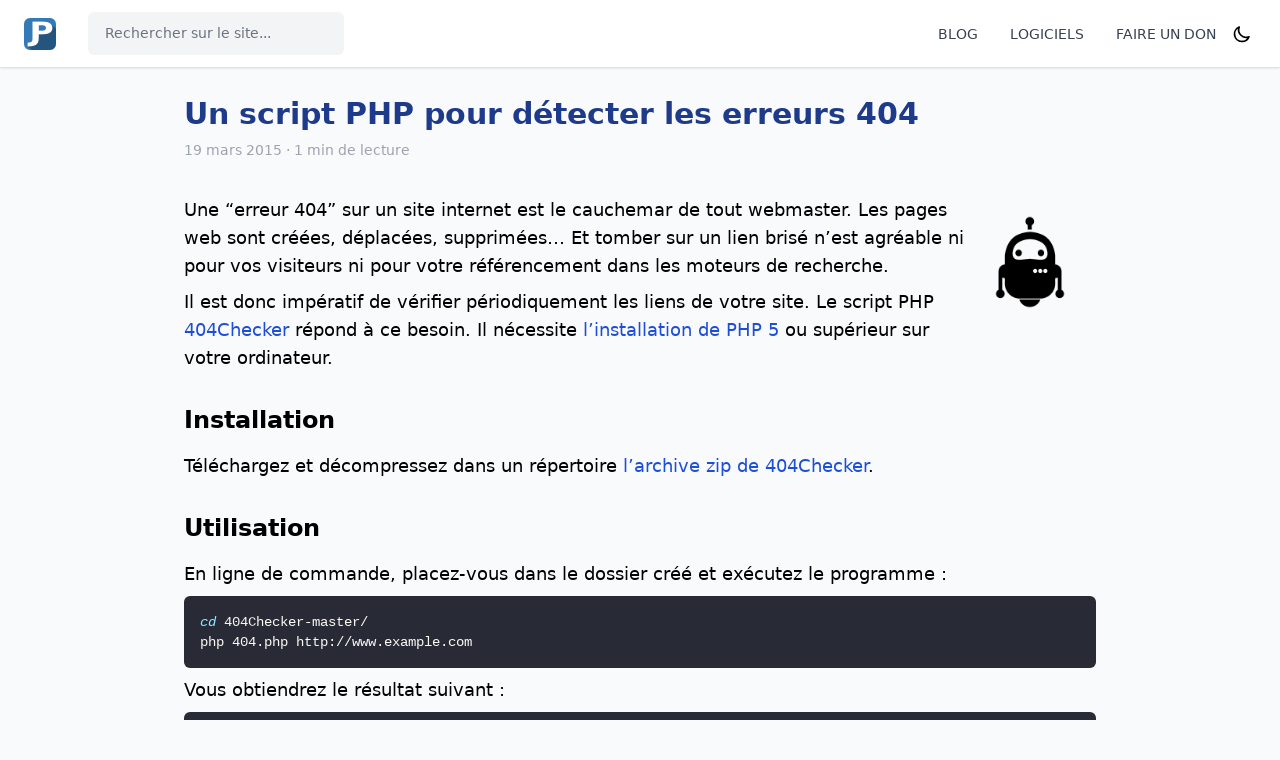

--- FILE ---
content_type: text/html
request_url: https://fr.jeffprod.com/blog/2015/un-script-php-pour-detecter-les-erreurs-404/
body_size: 7031
content:
<!DOCTYPE html><html lang="fr"><head><meta charset="UTF-8"><meta http-equiv="X-UA-Compatible" content="IE=edge"><title>JeffProd | Un script PHP pour détecter les erreurs 404</title><meta name="viewport" content="width=device-width,initial-scale=1"><link rel="shortcut icon" sizes="16x16 24x24 32x32" href="/favicon.ico"><meta name="description" content="  Une &ldquo;erreur 404&rdquo; sur un site internet est le cauchemar de tout webmaster. Les pages web sont créées, déplacées, supprimées&hellip; Et tomber sur un lien brisé n&rsquo;est agréable ni pour vos visiteurs ni pour votre référencement dans les moteurs de recherche."><meta name="keywords" content="php,erreur,erreurs,404,liens,brises,site,internet,web"><meta name="twitter:card" content="summary"><meta name="twitter:site" content="@JeffProd"><meta property="og:title" content="Un script PHP pour détecter les erreurs 404"><meta property="og:description" content="  Une &ldquo;erreur 404&rdquo; sur un site internet est le cauchemar de tout webmaster. Les pages web sont créées, déplacées, supprimées&hellip; Et tomber sur un lien brisé n&rsquo;est agréable ni pour vos visiteurs ni pour votre référencement dans les moteurs de recherche."><meta property="og:image" content="https://fr.jeffprod.com/img/bg-blog.jpg"><meta property="og:url" content="https://fr.jeffprod.com/blog/2015/un-script-php-pour-detecter-les-erreurs-404/"><meta property="og:site_name" content="JeffProd"><meta property="og:type" content="website"><link rel="stylesheet" type="text/css" href="/css/global.css"><script defer="defer" src="/js/blog.js"></script></head><body class="flex flex-col h-screen justify-between font-sans bg-gray-50 dark:bg-gray-900 dark:text-gray-200"><header class="fixed w-full bg-white dark:bg-gray-800 shadow z-50"><nav class="container mx-auto px-6 py-3"><div class="flex flex-col md:flex-row md:justify-between md:items-center"><div class="flex justify-between items-center"><div class="flex items-center"><a class="hover:shadow-none" href="/"><img src="/img/jeffprod.png" alt="JeffProd" class="w-8 h-8"></a><div class="relative inline-block hidden md:block mx-8"><input id="search" type="text" class="w-32 lg:w-64 px-4 py-3 leading-tight text-sm text-gray-700 dark:text-gray-300 bg-gray-100 dark:bg-gray-900 rounded-md placeholder-gray-500 dark:placeholder-gray-400 border border-transparent focus:outline-none focus:bg-white focus:shadow-outline focus:border-blue-400" placeholder="Rechercher sur le site..." aria-label="Rechercher sur le site..."><div id="searchresult" class="hidden block absolute pt-1 bg-white dark:bg-gray-800 w-full"><a class="hover:bg-gray-100 py-2 px-4 block whitespace-no-wrap" href="#">One</a> <a class="hover:bg-gray-100 py-2 px-4 block whitespace-no-wrap" href="#">Two</a> <a class="hover:bg-gray-100 py-2 px-4 block whitespace-no-wrap" href="#">Three is the magic number</a></div></div></div><div class="flex md:hidden"><button id="menuBurger" aria-label="Menu" type="button" class="text-gray-500 hover:text-gray-600 focus:outline-none focus:text-gray-600"><svg viewBox="0 0 24 24" class="h-6 w-6 fill-current"><path fill-rule="evenodd" d="M4 5h16a1 1 0 0 1 0 2H4a1 1 0 1 1 0-2zm0 6h16a1 1 0 0 1 0 2H4a1 1 0 0 1 0-2zm0 6h16a1 1 0 0 1 0 2H4a1 1 0 0 1 0-2z"></path></svg></button></div></div><div id="menuUrls" class="md:flex items-center hidden"><div class="flex flex-col mt-2 md:flex-row md:mt-0 md:mx-1"><a class="my-1 text-sm text-gray-700 dark:text-gray-200 leading-5 md:mx-4 md:my-0" href="/blog">BLOG</a> <a class="my-1 text-sm text-gray-700 dark:text-gray-200 leading-5 md:mx-4 md:my-0" href="/logiciels">LOGICIELS</a> <a class="my-1 text-sm text-gray-700 dark:text-gray-200 leading-5 md:mx-4 md:my-0" href="/donate">FAIRE UN DON</a><div class="flex flex-row content-center"><button aria-label="Dark mode" class="focus:outline-none" id="btndarkmode"><svg xmlns="http://www.w3.org/2000/svg" fill="none" viewBox="0 0 24 24" stroke="currentColor" class="h-5 w-5 hidden" id="togglelight"><path stroke-linecap="round" stroke-linejoin="round" stroke-width="2" d="M12 3v1m0 16v1m9-9h-1M4 12H3m15.364 6.364l-.707-.707M6.343 6.343l-.707-.707m12.728 0l-.707.707M6.343 17.657l-.707.707M16 12a4 4 0 11-8 0 4 4 0 018 0z"/></svg> <svg xmlns="http://www.w3.org/2000/svg" fill="none" viewBox="0 0 24 24" stroke="currentColor" class="h-5 w-5 hidden" id="toggledark"><path stroke-linecap="round" stroke-linejoin="round" stroke-width="2" d="M20.354 15.354A9 9 0 018.646 3.646 9.003 9.003 0 0012 21a9.003 9.003 0 008.354-5.646z"/></svg></button></div></div><div class="relative inline-block text-left md:hidden"><input id="searchMobile" type="text" class="w-full lg:w-64 px-4 py-3 leading-tight text-sm text-gray-700 dark:text-gray-300 bg-gray-100 dark:bg-gray-900 rounded-md placeholder-gray-500 dark:placeholder-gray-400 border border-transparent focus:outline-none focus:bg-white focus:shadow-outline focus:border-blue-400" placeholder="Rechercher sur le site..." aria-label="Rechercher sur le site..."><div id="searchresultMobile" class="hidden block absolute pt-1 bg-white dark:bg-gray-800 w-full"><a class="hover:bg-gray-100 py-2 px-4 block whitespace-no-wrap" href="#">One</a> <a class="hover:bg-gray-100 py-2 px-4 block whitespace-no-wrap" href="#">Two</a> <a class="hover:bg-gray-100 py-2 px-4 block whitespace-no-wrap" href="#">Three is the magic number</a></div></div></div></div></nav></header><div class="container max-w-5xl mx-auto pt-14"><div class="mx-0 sm:mx-6"><div class="w-full p-8 leading-normal"><h1 class="text-3xl font-bold">Un script PHP pour détecter les erreurs 404</h1><p class="text-sm font-normal text-gray-400 pb-7 -mt-2">19 mars 2015 &middot;&nbsp;1 min de lecture</p><div class="text-lg"><img class="py-2" src="/img/robot.png#floatright" alt="robot" width="100" height="100"><p>Une &ldquo;erreur 404&rdquo; sur un site internet est le cauchemar de tout webmaster. Les pages web sont créées, déplacées, supprimées&hellip; Et tomber sur un lien brisé n&rsquo;est agréable ni pour vos visiteurs ni pour votre référencement dans les moteurs de recherche.</p><p>Il est donc impératif de vérifier périodiquement les liens de votre site. Le script PHP <a href="https://github.com/Tazeg/404Checker">404Checker</a> répond à ce besoin. Il nécessite <a href="https://secure.php.net/manual/fr/install.php">l&rsquo;installation de PHP 5</a> ou supérieur sur votre ordinateur.</p><h3 id="installation">Installation</h3><p>Téléchargez et décompressez dans un répertoire <a href="https://github.com/Tazeg/404Checker/archive/master.zip">l&rsquo;archive zip de 404Checker</a>.</p><h3 id="utilisation">Utilisation</h3><p>En ligne de commande, placez-vous dans le dossier créé et exécutez le programme :</p><div class="highlight"><pre tabindex="0" style="color:#f8f8f2;background-color:#282a36;-moz-tab-size:4;-o-tab-size:4;tab-size:4"><code class="language-bash" data-lang="bash"><span style="display:flex"><span><span style="color:#8be9fd;font-style:italic">cd</span> 404Checker-master/
</span></span><span style="display:flex"><span>php 404.php http://www.example.com
</span></span></code></pre></div><p>Vous obtiendrez le résultat suivant :</p><div class="highlight"><pre tabindex="0" style="color:#f8f8f2;background-color:#282a36;-moz-tab-size:4;-o-tab-size:4;tab-size:4"><code class="language-bash" data-lang="bash"><span style="display:flex"><span><span style="color:#8be9fd;font-style:italic">time</span> : 1s - file : 2/2 <span style="color:#ff79c6">(</span>100%<span style="color:#ff79c6">)</span> - HTTP codes : <span style="color:#bd93f9">200</span> <span style="color:#ff79c6">(</span>1<span style="color:#ff79c6">)</span> <span style="color:#bd93f9">302</span> <span style="color:#ff79c6">(</span>1<span style="color:#ff79c6">)</span> 
</span></span></code></pre></div><p>Cela signifie que 2 fichiers ont été testés en une seconde, l&rsquo;un avec le code HTTP &ldquo;200 OK&rdquo;, l&rsquo;autre avec le code &ldquo;302 FOUND&rdquo;.<br>Si un lien brisé est trouvé (code HTTP 404), il est affiché ainsi que les pages qui le référencent.<br>Dans le fichier <code>404.php</code>, vous pouvez adapter les paramètres dans la section <code>config</code>.</p></div><div class="py-8 flex flex-wrap flex-row"><a href="/blog/tags/php" class="bg-gray-200 dark:bg-gray-700 dark:text-blue-400 text-sm px-2 py-1 mr-1 mt-1 rounded">#php</a> <a href="/blog/tags/erreur" class="bg-gray-200 dark:bg-gray-700 dark:text-blue-400 text-sm px-2 py-1 mr-1 mt-1 rounded">#erreur</a> <a href="/blog/tags/erreurs" class="bg-gray-200 dark:bg-gray-700 dark:text-blue-400 text-sm px-2 py-1 mr-1 mt-1 rounded">#erreurs</a> <a href="/blog/tags/404" class="bg-gray-200 dark:bg-gray-700 dark:text-blue-400 text-sm px-2 py-1 mr-1 mt-1 rounded">#404</a> <a href="/blog/tags/liens" class="bg-gray-200 dark:bg-gray-700 dark:text-blue-400 text-sm px-2 py-1 mr-1 mt-1 rounded">#liens</a> <a href="/blog/tags/brises" class="bg-gray-200 dark:bg-gray-700 dark:text-blue-400 text-sm px-2 py-1 mr-1 mt-1 rounded">#brises</a> <a href="/blog/tags/site" class="bg-gray-200 dark:bg-gray-700 dark:text-blue-400 text-sm px-2 py-1 mr-1 mt-1 rounded">#site</a> <a href="/blog/tags/internet" class="bg-gray-200 dark:bg-gray-700 dark:text-blue-400 text-sm px-2 py-1 mr-1 mt-1 rounded">#internet</a> <a href="/blog/tags/web" class="bg-gray-200 dark:bg-gray-700 dark:text-blue-400 text-sm px-2 py-1 mr-1 mt-1 rounded">#web</a></div><div class="pb-8 flex flex-wrap flex-row items-center dark:text-gray-300">PARTAGER <a class="ml-3" href="https://twitter.com/share?url=https%3a%2f%2ffr.jeffprod.com%2fblog%2f2015%2fun-script-php-pour-detecter-les-erreurs-404%2f&text=Un%20script%20PHP%20pour%20d%c3%a9tecter%20les%20erreurs%20404%20via%20@JeffProd"><svg class="fill-current text-gray-500 dark:text-gray-400 h-5 w-5" viewBox="0 0 1200 1227" xmlns="http://www.w3.org/2000/svg"><path d="M714.163 519.284L1160.89 0H1055.03L667.137 450.887L357.328 0H0L468.492 681.821L0 1226.37H105.866L515.491 750.218L842.672 1226.37H1200L714.137 519.284H714.163ZM569.165 687.828L521.697 619.934L144.011 79.6944H306.615L611.412 515.685L658.88 583.579L1055.08 1150.3H892.476L569.165 687.854V687.828Z"/></svg> </a><a class="ml-3" href="https://www.facebook.com/sharer/sharer.php?u=https%3a%2f%2ffr.jeffprod.com%2fblog%2f2015%2fun-script-php-pour-detecter-les-erreurs-404%2f"><svg class="fill-current text-gray-500 dark:text-gray-400 h-5 w-5" xmlns="http://www.w3.org/2000/svg" viewBox="0 0 448 512"><path d="M448 56.7v398.5c0 13.7-11.1 24.7-24.7 24.7H309.1V306.5h58.2l8.7-67.6h-67v-43.2c0-19.6 5.4-32.9 33.5-32.9h35.8v-60.5c-6.2-.8-27.4-2.7-52.2-2.7-51.6 0-87 31.5-87 89.4v49.9h-58.4v67.6h58.4V480H24.7C11.1 480 0 468.9 0 455.3V56.7C0 43.1 11.1 32 24.7 32h398.5c13.7 0 24.8 11.1 24.8 24.7z"></path></svg> </a><a class="ml-3" href="https://www.linkedin.com/shareArticle?mini=true&url=https%3a%2f%2ffr.jeffprod.com%2fblog%2f2015%2fun-script-php-pour-detecter-les-erreurs-404%2f"><svg class="fill-current text-gray-500 dark:text-gray-400 h-5 w-5" xmlns="http://www.w3.org/2000/svg" viewBox="0 0 448 512"><path d="M416 32H31.9C14.3 32 0 46.5 0 64.3v383.4C0 465.5 14.3 480 31.9 480H416c17.6 0 32-14.5 32-32.3V64.3c0-17.8-14.4-32.3-32-32.3zM135.4 416H69V202.2h66.5V416zm-33.2-243c-21.3 0-38.5-17.3-38.5-38.5S80.9 96 102.2 96c21.2 0 38.5 17.3 38.5 38.5 0 21.3-17.2 38.5-38.5 38.5zm282.1 243h-66.4V312c0-24.8-.5-56.7-34.5-56.7-34.6 0-39.9 27-39.9 54.9V416h-66.4V202.2h63.7v29.2h.9c8.9-16.8 30.6-34.5 62.9-34.5 67.2 0 79.7 44.3 79.7 101.9V416z"></path></svg> </a><a class="ml-3" href="https://www.reddit.com/submit?url=https%3a%2f%2ffr.jeffprod.com%2fblog%2f2015%2fun-script-php-pour-detecter-les-erreurs-404%2f&title=Un%20script%20PHP%20pour%20d%c3%a9tecter%20les%20erreurs%20404"><svg class="fill-current text-gray-500 dark:text-gray-400 h-5 w-5" xmlns="http://www.w3.org/2000/svg" viewBox="0 0 512 512"><path d="M201.5 305.5c-13.8 0-24.9-11.1-24.9-24.6 0-13.8 11.1-24.9 24.9-24.9 13.6 0 24.6 11.1 24.6 24.9 0 13.6-11.1 24.6-24.6 24.6zM504 256c0 137-111 248-248 248S8 393 8 256 119 8 256 8s248 111 248 248zm-132.3-41.2c-9.4 0-17.7 3.9-23.8 10-22.4-15.5-52.6-25.5-86.1-26.6l17.4-78.3 55.4 12.5c0 13.6 11.1 24.6 24.6 24.6 13.8 0 24.9-11.3 24.9-24.9s-11.1-24.9-24.9-24.9c-9.7 0-18 5.8-22.1 13.8l-61.2-13.6c-3-.8-6.1 1.4-6.9 4.4l-19.1 86.4c-33.2 1.4-63.1 11.3-85.5 26.8-6.1-6.4-14.7-10.2-24.1-10.2-34.9 0-46.3 46.9-14.4 62.8-1.1 5-1.7 10.2-1.7 15.5 0 52.6 59.2 95.2 132 95.2 73.1 0 132.3-42.6 132.3-95.2 0-5.3-.6-10.8-1.9-15.8 31.3-16 19.8-62.5-14.9-62.5zM302.8 331c-18.2 18.2-76.1 17.9-93.6 0-2.2-2.2-6.1-2.2-8.3 0-2.5 2.5-2.5 6.4 0 8.6 22.8 22.8 87.3 22.8 110.2 0 2.5-2.2 2.5-6.1 0-8.6-2.2-2.2-6.1-2.2-8.3 0zm7.7-75c-13.6 0-24.6 11.1-24.6 24.9 0 13.6 11.1 24.6 24.6 24.6 13.8 0 24.9-11.1 24.9-24.6 0-13.8-11-24.9-24.9-24.9z"></path></svg> </a><a class="ml-3" href="mailto:?body=https%3a%2f%2ffr.jeffprod.com%2fblog%2f2015%2fun-script-php-pour-detecter-les-erreurs-404%2f%0A%0A--%20%0Avia%20https://fr.jeffprod.com&amp;subject=Un%20script%20PHP%20pour%20d%c3%a9tecter%20les%20erreurs%20404"><svg class="fill-current text-gray-500 dark:text-gray-400 h-5 w-5" xmlns="http://www.w3.org/2000/svg" viewBox="0 0 512 512"><path d="M502.3 190.8c3.9-3.1 9.7-.2 9.7 4.7V400c0 26.5-21.5 48-48 48H48c-26.5 0-48-21.5-48-48V195.6c0-5 5.7-7.8 9.7-4.7 22.4 17.4 52.1 39.5 154.1 113.6 21.1 15.4 56.7 47.8 92.2 47.6 35.7.3 72-32.8 92.3-47.6 102-74.1 131.6-96.3 154-113.7zM256 320c23.2.4 56.6-29.2 73.4-41.4 132.7-96.3 142.8-104.7 173.4-128.7 5.8-4.5 9.2-11.5 9.2-18.9v-19c0-26.5-21.5-48-48-48H48C21.5 64 0 85.5 0 112v19c0 7.4 3.4 14.3 9.2 18.9 30.6 23.9 40.7 32.4 173.4 128.7 16.8 12.2 50.2 41.8 73.4 41.4z"></path></svg></a></div><hr class="dark:border-gray-500"><h4 class="pb-2 dark:text-gray-300">A LIRE EGALEMENT</h4><ul><li><a href="/blog/2015/algorithmie-generateur-de-mots-meles/">Algorithmie : générateur de mots-mêlés</a></li><li><a href="/blog/2014/installez-le-nouveau-captcha-de-google-sur-votre-site-en-php/">Installez le nouveau Captcha de Google sur votre site en PHP</a></li><li><a href="/blog/2014/raccourcir-et-personnaliser-des-url/">Raccourcir et personnaliser des URL</a></li><li><a href="/blog/2014/jpcalendar-un-calendrier-en-php/">JPCalendar : un calendrier en PHP</a></li><li><a href="/blog/2014/jpform-classe-php-pour-les-formulaires-html/">JPForm : classe PHP pour les formulaires HTML</a></li></ul></div></div></div><footer class="bg-blue-50 dark:bg-gray-800"><div class="container p-4 mx-auto flex items-center sm:flex-row flex-col"><p class="text-sm">© 2025 JeffProd <span class="text-gray-300 dark:text-gray-500">| </span><a href="/regles-de-confidentialite/">Confidentialité</a> <span class="text-gray-300 dark:text-gray-500">| </span><a href="mailto:app@jeffprod.com">Contact</a></p><div class="inline-flex sm:ml-auto sm:mt-0 mt-4 justify-center sm:justify-start"><div><a aria-label="Twitter" class="mr-2 hover:shadow-none" href="https://twitter.com/intent/follow?screen_name=jeffprod"><svg class="fill-current text-black dark:text-white inline-block h-6 w-6" viewBox="0 0 1200 1227" xmlns="http://www.w3.org/2000/svg"><path d="M714.163 519.284L1160.89 0H1055.03L667.137 450.887L357.328 0H0L468.492 681.821L0 1226.37H105.866L515.491 750.218L842.672 1226.37H1200L714.137 519.284H714.163ZM569.165 687.828L521.697 619.934L144.011 79.6944H306.615L611.412 515.685L658.88 583.579L1055.08 1150.3H892.476L569.165 687.854V687.828Z"/></svg> </a><a aria-label="Stackoverflow" class="mr-2 hover:shadow-none" href="https://stackoverflow.com/users/3207990/tazeg"><svg class="fill-current text-yellow-500 inline-block h-6 w-6" xmlns="http://www.w3.org/2000/svg" viewBox="0 0 384 512"><path d="M293.7 300l-181.2-84.5 16.7-36.5 181.3 84.7-16.8 36.3zm48-76L188.2 95.7l-25.5 30.8 153.5 128.3 25.5-30.8zm39.6-31.7L262 32l-32 24 119.3 160.3 32-24zM290.7 311L95 269.7 86.8 309l195.7 41 8.2-39zm31.6 129H42.7V320h-40v160h359.5V320h-40v120zm-39.8-80h-200v39.7h200V360z"></path></svg> </a><a aria-label="GitHub" class="mr-2 hover:shadow-none" href="https://github.com/Tazeg"><svg class="fill-current text-gray-800 dark:text-gray-400 inline-block h-6 w-6" xmlns="http://www.w3.org/2000/svg" viewBox="0 0 496 512"><path d="M165.9 397.4c0 2-2.3 3.6-5.2 3.6-3.3.3-5.6-1.3-5.6-3.6 0-2 2.3-3.6 5.2-3.6 3-.3 5.6 1.3 5.6 3.6zm-31.1-4.5c-.7 2 1.3 4.3 4.3 4.9 2.6 1 5.6 0 6.2-2s-1.3-4.3-4.3-5.2c-2.6-.7-5.5.3-6.2 2.3zm44.2-1.7c-2.9.7-4.9 2.6-4.6 4.9.3 2 2.9 3.3 5.9 2.6 2.9-.7 4.9-2.6 4.6-4.6-.3-1.9-3-3.2-5.9-2.9zM244.8 8C106.1 8 0 113.3 0 252c0 110.9 69.8 205.8 169.5 239.2 12.8 2.3 17.3-5.6 17.3-12.1 0-6.2-.3-40.4-.3-61.4 0 0-70 15-84.7-29.8 0 0-11.4-29.1-27.8-36.6 0 0-22.9-15.7 1.6-15.4 0 0 24.9 2 38.6 25.8 21.9 38.6 58.6 27.5 72.9 20.9 2.3-16 8.8-27.1 16-33.7-55.9-6.2-112.3-14.3-112.3-110.5 0-27.5 7.6-41.3 23.6-58.9-2.6-6.5-11.1-33.3 2.6-67.9 20.9-6.5 69 27 69 27 20-5.6 41.5-8.5 62.8-8.5s42.8 2.9 62.8 8.5c0 0 48.1-33.6 69-27 13.7 34.7 5.2 61.4 2.6 67.9 16 17.7 25.8 31.5 25.8 58.9 0 96.5-58.9 104.2-114.8 110.5 9.2 7.9 17 22.9 17 46.4 0 33.7-.3 75.4-.3 83.6 0 6.5 4.6 14.4 17.3 12.1C428.2 457.8 496 362.9 496 252 496 113.3 383.5 8 244.8 8zM97.2 352.9c-1.3 1-1 3.3.7 5.2 1.6 1.6 3.9 2.3 5.2 1 1.3-1 1-3.3-.7-5.2-1.6-1.6-3.9-2.3-5.2-1zm-10.8-8.1c-.7 1.3.3 2.9 2.3 3.9 1.6 1 3.6.7 4.3-.7.7-1.3-.3-2.9-2.3-3.9-2-.6-3.6-.3-4.3.7zm32.4 35.6c-1.6 1.3-1 4.3 1.3 6.2 2.3 2.3 5.2 2.6 6.5 1 1.3-1.3.7-4.3-1.3-6.2-2.2-2.3-5.2-2.6-6.5-1zm-11.4-14.7c-1.6 1-1.6 3.6 0 5.9 1.6 2.3 4.3 3.3 5.6 2.3 1.6-1.3 1.6-3.9 0-6.2-1.4-2.3-4-3.3-5.6-2z"></path></svg> </a><a aria-label="Youtube" class="mr-2 hover:shadow-none" href="https://www.youtube.com/channel/UCAOizN1F23kLohMWo0f27-Q"><svg class="fill-current text-red-500 inline-block h-6 w-6" xmlns="http://www.w3.org/2000/svg" viewBox="0 0 576 512"><path d="M549.655 124.083c-6.281-23.65-24.787-42.276-48.284-48.597C458.781 64 288 64 288 64S117.22 64 74.629 75.486c-23.497 6.322-42.003 24.947-48.284 48.597-11.412 42.867-11.412 132.305-11.412 132.305s0 89.438 11.412 132.305c6.281 23.65 24.787 41.5 48.284 47.821C117.22 448 288 448 288 448s170.78 0 213.371-11.486c23.497-6.321 42.003-24.171 48.284-47.821 11.412-42.867 11.412-132.305 11.412-132.305s0-89.438-11.412-132.305zm-317.51 213.508V175.185l142.739 81.205-142.739 81.201z"></path></svg> </a><a aria-label="TikTok" class="mr-2 hover:shadow-none" href="https://www.tiktok.com/@lolagre.com"><svg class="fill-current inline-block h-6 w-6" viewBox="-58.35000000000002 -186.70564362582354 2548.289756960746 2538.849821747569" xmlns="http://www.w3.org/2000/svg"><g fill="#25f4ee"><path d="M779.38 890.55v-88.12a650.81 650.81 0 0 0-92.45-7.94c-299.8-.64-565.22 193.64-655.25 479.6S47.92 1871.34 294 2042.56a684.7 684.7 0 0 1 485.36-1152z"/><path d="M796 1888.72c167.62-.23 305.4-132.28 312.74-299.74V94.62h273A512.17 512.17 0 0 1 1373.8 0h-373.41v1492.92c-6.21 168.31-144.32 301.63-312.74 301.9a317.76 317.76 0 0 1-144.45-36.11A313.48 313.48 0 0 0 796 1888.72zM1891.66 601.64v-83.06a509.85 509.85 0 0 1-282.4-85.22 517.79 517.79 0 0 0 282.4 168.28z"/></g><path d="M1609.26 433.36a514.19 514.19 0 0 1-127.84-339.47h-99.68a517.16 517.16 0 0 0 227.52 339.47zM686.93 1167.9a313.46 313.46 0 0 0-144.46 590.81A312.75 312.75 0 0 1 796 1262.51a329.69 329.69 0 0 1 92.44 14.49V897.05a654.77 654.77 0 0 0-92.44-7.22h-16.62v288.9a321.13 321.13 0 0 0-92.45-10.83z" fill="#fe2c55"/><path d="M1891.66 601.64v288.91a886.23 886.23 0 0 1-517.86-168.29v759.1c-.8 378.78-308.09 685.43-686.87 685.43A679.65 679.65 0 0 1 294 2042.56 685.43 685.43 0 0 0 1481.42 1576V819.05A887.71 887.71 0 0 0 2000 985.17v-372a529.59 529.59 0 0 1-108.34-11.53z" fill="#fe2c55"/><path d="M1373.8 1481.36v-759.1a886.11 886.11 0 0 0 518.58 166.12v-288.9a517.87 517.87 0 0 1-283.12-166.12 517.16 517.16 0 0 1-227.52-339.47h-273V1589a313.46 313.46 0 0 1-567 171.17 313.46 313.46 0 0 1 144.46-590.83 321.35 321.35 0 0 1 92.45 14.45V894.88A684.71 684.71 0 0 0 293.29 2050.5a679.65 679.65 0 0 0 393.64 116.29c378.78 0 686.07-306.65 686.87-685.43z"/></svg> </a><a aria-label="RSS" class="hover:shadow-none" href="/blog/index.xml"><svg class="fill-current text-yellow-500 inline-block h-6 w-6" xmlns="http://www.w3.org/2000/svg" viewBox="0 0 448 512"><path d="M128.081 415.959c0 35.369-28.672 64.041-64.041 64.041S0 451.328 0 415.959s28.672-64.041 64.041-64.041 64.04 28.673 64.04 64.041zm175.66 47.25c-8.354-154.6-132.185-278.587-286.95-286.95C7.656 175.765 0 183.105 0 192.253v48.069c0 8.415 6.49 15.472 14.887 16.018 111.832 7.284 201.473 96.702 208.772 208.772.547 8.397 7.604 14.887 16.018 14.887h48.069c9.149.001 16.489-7.655 15.995-16.79zm144.249.288C439.596 229.677 251.465 40.445 16.503 32.01 7.473 31.686 0 38.981 0 48.016v48.068c0 8.625 6.835 15.645 15.453 15.999 191.179 7.839 344.627 161.316 352.465 352.465.353 8.618 7.373 15.453 15.999 15.453h48.068c9.034-.001 16.329-7.474 16.005-16.504z"></path></svg></a></div></div></div></footer></body></html>

--- FILE ---
content_type: application/javascript
request_url: https://fr.jeffprod.com/js/blog.js
body_size: 18748
content:
"use strict";(()=>{var Ct=Object.defineProperty,kn=Object.defineProperties;var $n=Object.getOwnPropertyDescriptors;var At=Object.getOwnPropertySymbols;var Ln=Object.prototype.hasOwnProperty,Nn=Object.prototype.propertyIsEnumerable;var J=(e,t)=>(t=Symbol[e])?t:Symbol.for("Symbol."+e),Dn=e=>{throw TypeError(e)};var vt=(e,t,n)=>t in e?Ct(e,t,{enumerable:!0,configurable:!0,writable:!0,value:n}):e[t]=n,U=(e,t)=>{for(var n in t||(t={}))Ln.call(t,n)&&vt(e,n,t[n]);if(At)for(var n of At(t))Nn.call(t,n)&&vt(e,n,t[n]);return e},kt=(e,t)=>kn(e,$n(t));var Pn=(e,t)=>{for(var n in t)Ct(e,n,{get:t[n],enumerable:!0})};var R=(e,t,n)=>new Promise((r,o)=>{var i=u=>{try{a(n.next(u))}catch(l){o(l)}},s=u=>{try{a(n.throw(u))}catch(l){o(l)}},a=u=>u.done?r(u.value):Promise.resolve(u.value).then(i,s);a((n=n.apply(e,t)).next())}),I=function(e,t){this[0]=e,this[1]=t},Ie=(e,t,n)=>{var r=(s,a,u,l)=>{try{var f=n[s](a),d=(a=f.value)instanceof I,g=f.done;Promise.resolve(d?a[0]:a).then(y=>d?r(s==="return"?s:"next",a[1]?{done:y.done,value:y.value}:y,u,l):u({value:y,done:g})).catch(y=>r("throw",y,u,l))}catch(y){l(y)}},o=s=>i[s]=a=>new Promise((u,l)=>r(s,a,u,l)),i={};return n=n.apply(e,t),i[J("asyncIterator")]=()=>i,o("next"),o("throw"),o("return"),i},qe=e=>{var t=e[J("asyncIterator")],n=!1,r,o={};return t==null?(t=e[J("iterator")](),r=i=>o[i]=s=>t[i](s)):(t=t.call(e),r=i=>o[i]=s=>{if(n){if(n=!1,i==="throw")throw s;return s}return n=!0,{done:!1,value:new I(new Promise(a=>{var u=t[i](s);u instanceof Object||Dn("Object expected"),a(u)}),1)}}),o[J("iterator")]=()=>o,r("next"),"throw"in t?r("throw"):o.throw=i=>{throw i},"return"in t&&r("return"),o},$t=(e,t,n)=>(t=e[J("asyncIterator")])?t.call(e):(e=e[J("iterator")](),t={},n=(r,o)=>(o=e[r])&&(t[r]=i=>new Promise((s,a,u)=>(i=o.call(e,i),u=i.done,Promise.resolve(i.value).then(l=>s({value:l,done:u}),a)))),n("next"),n("return"),t);function A(){}function Ve(e){return e()}function Lt(){return Object.create(null)}function q(e){e.forEach(Ve)}function xe(e){return typeof e=="function"}function D(e,t){return e!=e?t==t:e!==t||e&&typeof e=="object"||typeof e=="function"}function Pt(e){return Object.keys(e).length===0}var Bt=typeof window!="undefined"?window:typeof globalThis!="undefined"?globalThis:global,ze=class e{constructor(t){this.options=t,this._listeners="WeakMap"in Bt?new WeakMap:void 0}observe(t,n){return this._listeners.set(t,n),this._getObserver().observe(t,this.options),()=>{this._listeners.delete(t),this._observer.unobserve(t)}}_getObserver(){var t;return(t=this._observer)!==null&&t!==void 0?t:this._observer=new ResizeObserver(n=>{var r;for(let o of n)e.entries.set(o.target,o),(r=this._listeners.get(o.target))===null||r===void 0||r(o)})}};ze.entries="WeakMap"in Bt?new WeakMap:void 0;var Mt=!1;function Bn(){Mt=!0}function Mn(){Mt=!1}function jn(e,t){e.appendChild(t)}function jt(e,t,n){let r=Un(e);if(!r.getElementById(t)){let o=Ke("style");o.id=t,o.textContent=n,In(r,o)}}function Un(e){if(!e)return document;let t=e.getRootNode?e.getRootNode():e.ownerDocument;return t&&t.host?t:e.ownerDocument}function In(e,t){return jn(e.head||e,t),t.sheet}function ie(e,t,n){e.insertBefore(t,n||null)}function G(e){e.parentNode&&e.parentNode.removeChild(e)}function Ke(e){return document.createElement(e)}function qn(e){return document.createTextNode(e)}function Ge(){return qn(" ")}function Xe(e,t,n,r){return e.addEventListener(t,n,r),()=>e.removeEventListener(t,n,r)}function ce(e,t,n){n==null?e.removeAttribute(t):e.getAttribute(t)!==n&&e.setAttribute(t,n)}function Hn(e){return Array.from(e.childNodes)}var se;function oe(e){se=e}function zn(){if(!se)throw new Error("Function called outside component initialization");return se}function H(e){zn().$$.on_mount.push(e)}var V=[];var Nt=[],K=[],Dt=[],Jn=Promise.resolve(),Je=!1;function Wn(){Je||(Je=!0,Jn.then(Ut))}function We(e){K.push(e)}var He=new Set,W=0;function Ut(){if(W!==0)return;let e=se;do{try{for(;W<V.length;){let t=V[W];W++,oe(t),Vn(t.$$)}}catch(t){throw V.length=0,W=0,t}for(oe(null),V.length=0,W=0;Nt.length;)Nt.pop()();for(let t=0;t<K.length;t+=1){let n=K[t];He.has(n)||(He.add(n),n())}K.length=0}while(V.length);for(;Dt.length;)Dt.pop()();Je=!1,He.clear(),oe(e)}function Vn(e){if(e.fragment!==null){e.update(),q(e.before_update);let t=e.dirty;e.dirty=[-1],e.fragment&&e.fragment.p(e.ctx,t),e.after_update.forEach(We)}}function Kn(e){let t=[],n=[];K.forEach(r=>e.indexOf(r)===-1?t.push(r):n.push(r)),n.forEach(r=>r()),K=t}var Ee=new Set,Gn;function ae(e,t){e&&e.i&&(Ee.delete(e),e.i(t))}function Se(e,t,n,r){if(e&&e.o){if(Ee.has(e))return;Ee.add(e),Gn.c.push(()=>{Ee.delete(e),r&&(n&&e.d(1),r())}),e.o(t)}else r&&r()}var Xn=["allowfullscreen","allowpaymentrequest","async","autofocus","autoplay","checked","controls","default","defer","disabled","formnovalidate","hidden","inert","ismap","loop","multiple","muted","nomodule","novalidate","open","playsinline","readonly","required","reversed","selected"],Fo=new Set([...Xn]);function Fe(e){e&&e.c()}function le(e,t,n,r){let{fragment:o,after_update:i}=e.$$;o&&o.m(t,n),r||We(()=>{let s=e.$$.on_mount.map(Ve).filter(xe);e.$$.on_destroy?e.$$.on_destroy.push(...s):q(s),e.$$.on_mount=[]}),i.forEach(We)}function X(e,t){let n=e.$$;n.fragment!==null&&(Kn(n.after_update),q(n.on_destroy),n.fragment&&n.fragment.d(t),n.on_destroy=n.fragment=null,n.ctx=[])}function Qn(e,t){e.$$.dirty[0]===-1&&(V.push(e),Wn(),e.$$.dirty.fill(0)),e.$$.dirty[t/31|0]|=1<<t%31}function P(e,t,n,r,o,i,s,a=[-1]){let u=se;oe(e);let l=e.$$={fragment:null,ctx:[],props:i,update:A,not_equal:o,bound:Lt(),on_mount:[],on_destroy:[],on_disconnect:[],before_update:[],after_update:[],context:new Map(t.context||(u?u.$$.context:[])),callbacks:Lt(),dirty:a,skip_bound:!1,root:t.target||u.$$.root};s&&s(l.root);let f=!1;if(l.ctx=n?n(e,t.props||{},(d,g,...y)=>{let m=y.length?y[0]:g;return l.ctx&&o(l.ctx[d],l.ctx[d]=m)&&(!l.skip_bound&&l.bound[d]&&l.bound[d](m),f&&Qn(e,d)),g}):[],l.update(),f=!0,q(l.before_update),l.fragment=r?r(l.ctx):!1,t.target){if(t.hydrate){Bn();let d=Hn(t.target);l.fragment&&l.fragment.l(d),d.forEach(G)}else l.fragment&&l.fragment.c();t.intro&&ae(e.$$.fragment),le(e,t.target,t.anchor,t.customElement),Mn(),Ut()}oe(u)}var Yn;typeof HTMLElement=="function"&&(Yn=class extends HTMLElement{constructor(){super(),this.attachShadow({mode:"open"})}connectedCallback(){let{on_mount:e}=this.$$;this.$$.on_disconnect=e.map(Ve).filter(xe);for(let t in this.$$.slotted)this.appendChild(this.$$.slotted[t])}attributeChangedCallback(e,t,n){this[e]=n}disconnectedCallback(){q(this.$$.on_disconnect)}$destroy(){X(this,1),this.$destroy=A}$on(e,t){if(!xe(t))return A;let n=this.$$.callbacks[e]||(this.$$.callbacks[e]=[]);return n.push(t),()=>{let r=n.indexOf(t);r!==-1&&n.splice(r,1)}}$set(e){this.$$set&&!Pt(e)&&(this.$$.skip_bound=!0,this.$$set(e),this.$$.skip_bound=!1)}});var k=class{$destroy(){X(this,1),this.$destroy=A}$on(t,n){if(!xe(n))return A;let r=this.$$.callbacks[t]||(this.$$.callbacks[t]=[]);return r.push(n),()=>{let o=r.indexOf(n);o!==-1&&r.splice(o,1)}}$set(t){this.$$set&&!Pt(t)&&(this.$$.skip_bound=!0,this.$$set(t),this.$$.skip_bound=!1)}};function Zn(e){jt(e,"svelte-1rcjx4z","#btnTop.svelte-1rcjx4z{display:none;position:fixed;bottom:20px;right:20px;z-index:99;border:none;outline:none;cursor:pointer;padding:5px;border-radius:10px;font-size:15px}")}function er(e){let t,n,r;return{c(){t=Ke("button"),t.innerHTML='<svg xmlns="http://www.w3.org/2000/svg" viewBox="0 0 448 512" style="width: 32px; height: 32px;"><path fill="#60a5fa" d="M240.971 130.524l194.343 194.343c9.373 9.373 9.373 24.569 0 33.941l-22.667 22.667c-9.357 9.357-24.522 9.375-33.901.04L224 227.495 69.255 381.516c-9.379 9.335-24.544 9.317-33.901-.04l-22.667-22.667c-9.373-9.373-9.373-24.569 0-33.941L207.03 130.525c9.372-9.373 24.568-9.373 33.941-.001z"></path></svg>',ce(t,"title","Go to top"),ce(t,"id","btnTop"),ce(t,"aria-label","Go up"),ce(t,"class","bg-gray-200 hover:bg-gray-300 dark:bg-gray-700 dark:hover:bg-gray-600 svelte-1rcjx4z")},m(o,i){ie(o,t,i),n||(r=[Xe(window,"scroll",nr),Xe(t,"click",tr)],n=!0)},p:A,i:A,o:A,d(o){o&&G(t),n=!1,q(r)}}}function tr(){document.body.scrollTop=0,document.documentElement.scrollTop=0}function nr(){let e=document.getElementById("btnTop");document.body.scrollTop>50||document.documentElement.scrollTop>50?e.style.display="block":e.style.display="none"}var Qe=class extends k{constructor(t){super(),P(this,t,null,er,D,{},Zn)}},It=Qe;function ue(e,t){return function(){return e.apply(t,arguments)}}var{toString:rr}=Object.prototype,{getPrototypeOf:et}=Object,Te=(e=>t=>{let n=rr.call(t);return e[n]||(e[n]=n.slice(8,-1).toLowerCase())})(Object.create(null)),v=e=>(e=e.toLowerCase(),t=>Te(t)===e),Oe=e=>t=>typeof t===e,{isArray:Q}=Array,fe=Oe("undefined");function or(e){return e!==null&&!fe(e)&&e.constructor!==null&&!fe(e.constructor)&&O(e.constructor.isBuffer)&&e.constructor.isBuffer(e)}var zt=v("ArrayBuffer");function sr(e){let t;return typeof ArrayBuffer!="undefined"&&ArrayBuffer.isView?t=ArrayBuffer.isView(e):t=e&&e.buffer&&zt(e.buffer),t}var ir=Oe("string"),O=Oe("function"),Jt=Oe("number"),Ae=e=>e!==null&&typeof e=="object",cr=e=>e===!0||e===!1,Re=e=>{if(Te(e)!=="object")return!1;let t=et(e);return(t===null||t===Object.prototype||Object.getPrototypeOf(t)===null)&&!(Symbol.toStringTag in e)&&!(Symbol.iterator in e)},ar=v("Date"),lr=v("File"),ur=v("Blob"),fr=v("FileList"),dr=e=>Ae(e)&&O(e.pipe),mr=e=>{let t;return e&&(typeof FormData=="function"&&e instanceof FormData||O(e.append)&&((t=Te(e))==="formdata"||t==="object"&&O(e.toString)&&e.toString()==="[object FormData]"))},pr=v("URLSearchParams"),[hr,_r,yr,gr]=["ReadableStream","Request","Response","Headers"].map(v),br=e=>e.trim?e.trim():e.replace(/^[\s\uFEFF\xA0]+|[\s\uFEFF\xA0]+$/g,"");function de(e,t,{allOwnKeys:n=!1}={}){if(e===null||typeof e=="undefined")return;let r,o;if(typeof e!="object"&&(e=[e]),Q(e))for(r=0,o=e.length;r<o;r++)t.call(null,e[r],r,e);else{let i=n?Object.getOwnPropertyNames(e):Object.keys(e),s=i.length,a;for(r=0;r<s;r++)a=i[r],t.call(null,e[a],a,e)}}function Wt(e,t){t=t.toLowerCase();let n=Object.keys(e),r=n.length,o;for(;r-- >0;)if(o=n[r],t===o.toLowerCase())return o;return null}var z=typeof globalThis!="undefined"?globalThis:typeof self!="undefined"?self:typeof window!="undefined"?window:global,Vt=e=>!fe(e)&&e!==z;function Ze(){let{caseless:e}=Vt(this)&&this||{},t={},n=(r,o)=>{let i=e&&Wt(t,o)||o;Re(t[i])&&Re(r)?t[i]=Ze(t[i],r):Re(r)?t[i]=Ze({},r):Q(r)?t[i]=r.slice():t[i]=r};for(let r=0,o=arguments.length;r<o;r++)arguments[r]&&de(arguments[r],n);return t}var wr=(e,t,n,{allOwnKeys:r}={})=>(de(t,(o,i)=>{n&&O(o)?e[i]=ue(o,n):e[i]=o},{allOwnKeys:r}),e),Er=e=>(e.charCodeAt(0)===65279&&(e=e.slice(1)),e),xr=(e,t,n,r)=>{e.prototype=Object.create(t.prototype,r),e.prototype.constructor=e,Object.defineProperty(e,"super",{value:t.prototype}),n&&Object.assign(e.prototype,n)},Sr=(e,t,n,r)=>{let o,i,s,a={};if(t=t||{},e==null)return t;do{for(o=Object.getOwnPropertyNames(e),i=o.length;i-- >0;)s=o[i],(!r||r(s,e,t))&&!a[s]&&(t[s]=e[s],a[s]=!0);e=n!==!1&&et(e)}while(e&&(!n||n(e,t))&&e!==Object.prototype);return t},Fr=(e,t,n)=>{e=String(e),(n===void 0||n>e.length)&&(n=e.length),n-=t.length;let r=e.indexOf(t,n);return r!==-1&&r===n},Rr=e=>{if(!e)return null;if(Q(e))return e;let t=e.length;if(!Jt(t))return null;let n=new Array(t);for(;t-- >0;)n[t]=e[t];return n},Tr=(e=>t=>e&&t instanceof e)(typeof Uint8Array!="undefined"&&et(Uint8Array)),Or=(e,t)=>{let r=(e&&e[Symbol.iterator]).call(e),o;for(;(o=r.next())&&!o.done;){let i=o.value;t.call(e,i[0],i[1])}},Ar=(e,t)=>{let n,r=[];for(;(n=e.exec(t))!==null;)r.push(n);return r},vr=v("HTMLFormElement"),Cr=e=>e.toLowerCase().replace(/[-_\s]([a-z\d])(\w*)/g,function(n,r,o){return r.toUpperCase()+o}),qt=(({hasOwnProperty:e})=>(t,n)=>e.call(t,n))(Object.prototype),kr=v("RegExp"),Kt=(e,t)=>{let n=Object.getOwnPropertyDescriptors(e),r={};de(n,(o,i)=>{let s;(s=t(o,i,e))!==!1&&(r[i]=s||o)}),Object.defineProperties(e,r)},$r=e=>{Kt(e,(t,n)=>{if(O(e)&&["arguments","caller","callee"].indexOf(n)!==-1)return!1;let r=e[n];if(O(r)){if(t.enumerable=!1,"writable"in t){t.writable=!1;return}t.set||(t.set=()=>{throw Error("Can not rewrite read-only method '"+n+"'")})}})},Lr=(e,t)=>{let n={},r=o=>{o.forEach(i=>{n[i]=!0})};return Q(e)?r(e):r(String(e).split(t)),n},Nr=()=>{},Dr=(e,t)=>e!=null&&Number.isFinite(e=+e)?e:t,Ye="abcdefghijklmnopqrstuvwxyz",Ht="0123456789",Gt={DIGIT:Ht,ALPHA:Ye,ALPHA_DIGIT:Ye+Ye.toUpperCase()+Ht},Pr=(e=16,t=Gt.ALPHA_DIGIT)=>{let n="",{length:r}=t;for(;e--;)n+=t[Math.random()*r|0];return n};function Br(e){return!!(e&&O(e.append)&&e[Symbol.toStringTag]==="FormData"&&e[Symbol.iterator])}var Mr=e=>{let t=new Array(10),n=(r,o)=>{if(Ae(r)){if(t.indexOf(r)>=0)return;if(!("toJSON"in r)){t[o]=r;let i=Q(r)?[]:{};return de(r,(s,a)=>{let u=n(s,o+1);!fe(u)&&(i[a]=u)}),t[o]=void 0,i}}return r};return n(e,0)},jr=v("AsyncFunction"),Ur=e=>e&&(Ae(e)||O(e))&&O(e.then)&&O(e.catch),Xt=((e,t)=>e?setImmediate:t?((n,r)=>(z.addEventListener("message",({source:o,data:i})=>{o===z&&i===n&&r.length&&r.shift()()},!1),o=>{r.push(o),z.postMessage(n,"*")}))(`axios@${Math.random()}`,[]):n=>setTimeout(n))(typeof setImmediate=="function",O(z.postMessage)),Ir=typeof queueMicrotask!="undefined"?queueMicrotask.bind(z):typeof process!="undefined"&&process.nextTick||Xt,c={isArray:Q,isArrayBuffer:zt,isBuffer:or,isFormData:mr,isArrayBufferView:sr,isString:ir,isNumber:Jt,isBoolean:cr,isObject:Ae,isPlainObject:Re,isReadableStream:hr,isRequest:_r,isResponse:yr,isHeaders:gr,isUndefined:fe,isDate:ar,isFile:lr,isBlob:ur,isRegExp:kr,isFunction:O,isStream:dr,isURLSearchParams:pr,isTypedArray:Tr,isFileList:fr,forEach:de,merge:Ze,extend:wr,trim:br,stripBOM:Er,inherits:xr,toFlatObject:Sr,kindOf:Te,kindOfTest:v,endsWith:Fr,toArray:Rr,forEachEntry:Or,matchAll:Ar,isHTMLForm:vr,hasOwnProperty:qt,hasOwnProp:qt,reduceDescriptors:Kt,freezeMethods:$r,toObjectSet:Lr,toCamelCase:Cr,noop:Nr,toFiniteNumber:Dr,findKey:Wt,global:z,isContextDefined:Vt,ALPHABET:Gt,generateString:Pr,isSpecCompliantForm:Br,toJSONObject:Mr,isAsyncFn:jr,isThenable:Ur,setImmediate:Xt,asap:Ir};function Y(e,t,n,r,o){Error.call(this),Error.captureStackTrace?Error.captureStackTrace(this,this.constructor):this.stack=new Error().stack,this.message=e,this.name="AxiosError",t&&(this.code=t),n&&(this.config=n),r&&(this.request=r),o&&(this.response=o,this.status=o.status?o.status:null)}c.inherits(Y,Error,{toJSON:function(){return{message:this.message,name:this.name,description:this.description,number:this.number,fileName:this.fileName,lineNumber:this.lineNumber,columnNumber:this.columnNumber,stack:this.stack,config:c.toJSONObject(this.config),code:this.code,status:this.status}}});var Qt=Y.prototype,Yt={};["ERR_BAD_OPTION_VALUE","ERR_BAD_OPTION","ECONNABORTED","ETIMEDOUT","ERR_NETWORK","ERR_FR_TOO_MANY_REDIRECTS","ERR_DEPRECATED","ERR_BAD_RESPONSE","ERR_BAD_REQUEST","ERR_CANCELED","ERR_NOT_SUPPORT","ERR_INVALID_URL"].forEach(e=>{Yt[e]={value:e}});Object.defineProperties(Y,Yt);Object.defineProperty(Qt,"isAxiosError",{value:!0});Y.from=(e,t,n,r,o,i)=>{let s=Object.create(Qt);return c.toFlatObject(e,s,function(u){return u!==Error.prototype},a=>a!=="isAxiosError"),Y.call(s,e.message,t,n,r,o),s.cause=e,s.name=e.name,i&&Object.assign(s,i),s};var _=Y;var ve=null;function tt(e){return c.isPlainObject(e)||c.isArray(e)}function en(e){return c.endsWith(e,"[]")?e.slice(0,-2):e}function Zt(e,t,n){return e?e.concat(t).map(function(o,i){return o=en(o),!n&&i?"["+o+"]":o}).join(n?".":""):t}function qr(e){return c.isArray(e)&&!e.some(tt)}var Hr=c.toFlatObject(c,{},null,function(t){return/^is[A-Z]/.test(t)});function zr(e,t,n){if(!c.isObject(e))throw new TypeError("target must be an object");t=t||new(ve||FormData),n=c.toFlatObject(n,{metaTokens:!0,dots:!1,indexes:!1},!1,function(h,p){return!c.isUndefined(p[h])});let r=n.metaTokens,o=n.visitor||f,i=n.dots,s=n.indexes,u=(n.Blob||typeof Blob!="undefined"&&Blob)&&c.isSpecCompliantForm(t);if(!c.isFunction(o))throw new TypeError("visitor must be a function");function l(m){if(m===null)return"";if(c.isDate(m))return m.toISOString();if(!u&&c.isBlob(m))throw new _("Blob is not supported. Use a Buffer instead.");return c.isArrayBuffer(m)||c.isTypedArray(m)?u&&typeof Blob=="function"?new Blob([m]):Buffer.from(m):m}function f(m,h,p){let b=m;if(m&&!p&&typeof m=="object"){if(c.endsWith(h,"{}"))h=r?h:h.slice(0,-2),m=JSON.stringify(m);else if(c.isArray(m)&&qr(m)||(c.isFileList(m)||c.endsWith(h,"[]"))&&(b=c.toArray(m)))return h=en(h),b.forEach(function(F,L){!(c.isUndefined(F)||F===null)&&t.append(s===!0?Zt([h],L,i):s===null?h:h+"[]",l(F))}),!1}return tt(m)?!0:(t.append(Zt(p,h,i),l(m)),!1)}let d=[],g=Object.assign(Hr,{defaultVisitor:f,convertValue:l,isVisitable:tt});function y(m,h){if(!c.isUndefined(m)){if(d.indexOf(m)!==-1)throw Error("Circular reference detected in "+h.join("."));d.push(m),c.forEach(m,function(b,x){(!(c.isUndefined(b)||b===null)&&o.call(t,b,c.isString(x)?x.trim():x,h,g))===!0&&y(b,h?h.concat(x):[x])}),d.pop()}}if(!c.isObject(e))throw new TypeError("data must be an object");return y(e),t}var B=zr;function tn(e){let t={"!":"%21","'":"%27","(":"%28",")":"%29","~":"%7E","%20":"+","%00":"\0"};return encodeURIComponent(e).replace(/[!'()~]|%20|%00/g,function(r){return t[r]})}function nn(e,t){this._pairs=[],e&&B(e,this,t)}var rn=nn.prototype;rn.append=function(t,n){this._pairs.push([t,n])};rn.toString=function(t){let n=t?function(r){return t.call(this,r,tn)}:tn;return this._pairs.map(function(o){return n(o[0])+"="+n(o[1])},"").join("&")};var Ce=nn;function Jr(e){return encodeURIComponent(e).replace(/%3A/gi,":").replace(/%24/g,"$").replace(/%2C/gi,",").replace(/%20/g,"+").replace(/%5B/gi,"[").replace(/%5D/gi,"]")}function me(e,t,n){if(!t)return e;let r=n&&n.encode||Jr,o=n&&n.serialize,i;if(o?i=o(t,n):i=c.isURLSearchParams(t)?t.toString():new Ce(t,n).toString(r),i){let s=e.indexOf("#");s!==-1&&(e=e.slice(0,s)),e+=(e.indexOf("?")===-1?"?":"&")+i}return e}var nt=class{constructor(){this.handlers=[]}use(t,n,r){return this.handlers.push({fulfilled:t,rejected:n,synchronous:r?r.synchronous:!1,runWhen:r?r.runWhen:null}),this.handlers.length-1}eject(t){this.handlers[t]&&(this.handlers[t]=null)}clear(){this.handlers&&(this.handlers=[])}forEach(t){c.forEach(this.handlers,function(r){r!==null&&t(r)})}},rt=nt;var ke={silentJSONParsing:!0,forcedJSONParsing:!0,clarifyTimeoutError:!1};var on=typeof URLSearchParams!="undefined"?URLSearchParams:Ce;var sn=typeof FormData!="undefined"?FormData:null;var cn=typeof Blob!="undefined"?Blob:null;var an={isBrowser:!0,classes:{URLSearchParams:on,FormData:sn,Blob:cn},protocols:["http","https","file","blob","url","data"]};var it={};Pn(it,{hasBrowserEnv:()=>st,hasStandardBrowserEnv:()=>Wr,hasStandardBrowserWebWorkerEnv:()=>Vr,navigator:()=>ot,origin:()=>Kr});var st=typeof window!="undefined"&&typeof document!="undefined",ot=typeof navigator=="object"&&navigator||void 0,Wr=st&&(!ot||["ReactNative","NativeScript","NS"].indexOf(ot.product)<0),Vr=typeof WorkerGlobalScope!="undefined"&&self instanceof WorkerGlobalScope&&typeof self.importScripts=="function",Kr=st&&window.location.href||"http://localhost";var w=U(U({},it),an);function ct(e,t){return B(e,new w.classes.URLSearchParams,Object.assign({visitor:function(n,r,o,i){return w.isNode&&c.isBuffer(n)?(this.append(r,n.toString("base64")),!1):i.defaultVisitor.apply(this,arguments)}},t))}function Gr(e){return c.matchAll(/\w+|\[(\w*)]/g,e).map(t=>t[0]==="[]"?"":t[1]||t[0])}function Xr(e){let t={},n=Object.keys(e),r,o=n.length,i;for(r=0;r<o;r++)i=n[r],t[i]=e[i];return t}function Qr(e){function t(n,r,o,i){let s=n[i++];if(s==="__proto__")return!0;let a=Number.isFinite(+s),u=i>=n.length;return s=!s&&c.isArray(o)?o.length:s,u?(c.hasOwnProp(o,s)?o[s]=[o[s],r]:o[s]=r,!a):((!o[s]||!c.isObject(o[s]))&&(o[s]=[]),t(n,r,o[s],i)&&c.isArray(o[s])&&(o[s]=Xr(o[s])),!a)}if(c.isFormData(e)&&c.isFunction(e.entries)){let n={};return c.forEachEntry(e,(r,o)=>{t(Gr(r),o,n,0)}),n}return null}var $e=Qr;function Yr(e,t,n){if(c.isString(e))try{return(t||JSON.parse)(e),c.trim(e)}catch(r){if(r.name!=="SyntaxError")throw r}return(n||JSON.stringify)(e)}var at={transitional:ke,adapter:["xhr","http","fetch"],transformRequest:[function(t,n){let r=n.getContentType()||"",o=r.indexOf("application/json")>-1,i=c.isObject(t);if(i&&c.isHTMLForm(t)&&(t=new FormData(t)),c.isFormData(t))return o?JSON.stringify($e(t)):t;if(c.isArrayBuffer(t)||c.isBuffer(t)||c.isStream(t)||c.isFile(t)||c.isBlob(t)||c.isReadableStream(t))return t;if(c.isArrayBufferView(t))return t.buffer;if(c.isURLSearchParams(t))return n.setContentType("application/x-www-form-urlencoded;charset=utf-8",!1),t.toString();let a;if(i){if(r.indexOf("application/x-www-form-urlencoded")>-1)return ct(t,this.formSerializer).toString();if((a=c.isFileList(t))||r.indexOf("multipart/form-data")>-1){let u=this.env&&this.env.FormData;return B(a?{"files[]":t}:t,u&&new u,this.formSerializer)}}return i||o?(n.setContentType("application/json",!1),Yr(t)):t}],transformResponse:[function(t){let n=this.transitional||at.transitional,r=n&&n.forcedJSONParsing,o=this.responseType==="json";if(c.isResponse(t)||c.isReadableStream(t))return t;if(t&&c.isString(t)&&(r&&!this.responseType||o)){let s=!(n&&n.silentJSONParsing)&&o;try{return JSON.parse(t)}catch(a){if(s)throw a.name==="SyntaxError"?_.from(a,_.ERR_BAD_RESPONSE,this,null,this.response):a}}return t}],timeout:0,xsrfCookieName:"XSRF-TOKEN",xsrfHeaderName:"X-XSRF-TOKEN",maxContentLength:-1,maxBodyLength:-1,env:{FormData:w.classes.FormData,Blob:w.classes.Blob},validateStatus:function(t){return t>=200&&t<300},headers:{common:{Accept:"application/json, text/plain, */*","Content-Type":void 0}}};c.forEach(["delete","get","head","post","put","patch"],e=>{at.headers[e]={}});var Z=at;var Zr=c.toObjectSet(["age","authorization","content-length","content-type","etag","expires","from","host","if-modified-since","if-unmodified-since","last-modified","location","max-forwards","proxy-authorization","referer","retry-after","user-agent"]),ln=e=>{let t={},n,r,o;return e&&e.split(`
`).forEach(function(s){o=s.indexOf(":"),n=s.substring(0,o).trim().toLowerCase(),r=s.substring(o+1).trim(),!(!n||t[n]&&Zr[n])&&(n==="set-cookie"?t[n]?t[n].push(r):t[n]=[r]:t[n]=t[n]?t[n]+", "+r:r)}),t};var un=Symbol("internals");function pe(e){return e&&String(e).trim().toLowerCase()}function Le(e){return e===!1||e==null?e:c.isArray(e)?e.map(Le):String(e)}function eo(e){let t=Object.create(null),n=/([^\s,;=]+)\s*(?:=\s*([^,;]+))?/g,r;for(;r=n.exec(e);)t[r[1]]=r[2];return t}var to=e=>/^[-_a-zA-Z0-9^`|~,!#$%&'*+.]+$/.test(e.trim());function lt(e,t,n,r,o){if(c.isFunction(r))return r.call(this,t,n);if(o&&(t=n),!!c.isString(t)){if(c.isString(r))return t.indexOf(r)!==-1;if(c.isRegExp(r))return r.test(t)}}function no(e){return e.trim().toLowerCase().replace(/([a-z\d])(\w*)/g,(t,n,r)=>n.toUpperCase()+r)}function ro(e,t){let n=c.toCamelCase(" "+t);["get","set","has"].forEach(r=>{Object.defineProperty(e,r+n,{value:function(o,i,s){return this[r].call(this,t,o,i,s)},configurable:!0})})}var ee=class{constructor(t){t&&this.set(t)}set(t,n,r){let o=this;function i(a,u,l){let f=pe(u);if(!f)throw new Error("header name must be a non-empty string");let d=c.findKey(o,f);(!d||o[d]===void 0||l===!0||l===void 0&&o[d]!==!1)&&(o[d||u]=Le(a))}let s=(a,u)=>c.forEach(a,(l,f)=>i(l,f,u));if(c.isPlainObject(t)||t instanceof this.constructor)s(t,n);else if(c.isString(t)&&(t=t.trim())&&!to(t))s(ln(t),n);else if(c.isHeaders(t))for(let[a,u]of t.entries())i(u,a,r);else t!=null&&i(n,t,r);return this}get(t,n){if(t=pe(t),t){let r=c.findKey(this,t);if(r){let o=this[r];if(!n)return o;if(n===!0)return eo(o);if(c.isFunction(n))return n.call(this,o,r);if(c.isRegExp(n))return n.exec(o);throw new TypeError("parser must be boolean|regexp|function")}}}has(t,n){if(t=pe(t),t){let r=c.findKey(this,t);return!!(r&&this[r]!==void 0&&(!n||lt(this,this[r],r,n)))}return!1}delete(t,n){let r=this,o=!1;function i(s){if(s=pe(s),s){let a=c.findKey(r,s);a&&(!n||lt(r,r[a],a,n))&&(delete r[a],o=!0)}}return c.isArray(t)?t.forEach(i):i(t),o}clear(t){let n=Object.keys(this),r=n.length,o=!1;for(;r--;){let i=n[r];(!t||lt(this,this[i],i,t,!0))&&(delete this[i],o=!0)}return o}normalize(t){let n=this,r={};return c.forEach(this,(o,i)=>{let s=c.findKey(r,i);if(s){n[s]=Le(o),delete n[i];return}let a=t?no(i):String(i).trim();a!==i&&delete n[i],n[a]=Le(o),r[a]=!0}),this}concat(...t){return this.constructor.concat(this,...t)}toJSON(t){let n=Object.create(null);return c.forEach(this,(r,o)=>{r!=null&&r!==!1&&(n[o]=t&&c.isArray(r)?r.join(", "):r)}),n}[Symbol.iterator](){return Object.entries(this.toJSON())[Symbol.iterator]()}toString(){return Object.entries(this.toJSON()).map(([t,n])=>t+": "+n).join(`
`)}get[Symbol.toStringTag](){return"AxiosHeaders"}static from(t){return t instanceof this?t:new this(t)}static concat(t,...n){let r=new this(t);return n.forEach(o=>r.set(o)),r}static accessor(t){let r=(this[un]=this[un]={accessors:{}}).accessors,o=this.prototype;function i(s){let a=pe(s);r[a]||(ro(o,s),r[a]=!0)}return c.isArray(t)?t.forEach(i):i(t),this}};ee.accessor(["Content-Type","Content-Length","Accept","Accept-Encoding","User-Agent","Authorization"]);c.reduceDescriptors(ee.prototype,({value:e},t)=>{let n=t[0].toUpperCase()+t.slice(1);return{get:()=>e,set(r){this[n]=r}}});c.freezeMethods(ee);var S=ee;function he(e,t){let n=this||Z,r=t||n,o=S.from(r.headers),i=r.data;return c.forEach(e,function(a){i=a.call(n,i,o.normalize(),t?t.status:void 0)}),o.normalize(),i}function _e(e){return!!(e&&e.__CANCEL__)}function fn(e,t,n){_.call(this,e==null?"canceled":e,_.ERR_CANCELED,t,n),this.name="CanceledError"}c.inherits(fn,_,{__CANCEL__:!0});var $=fn;function ye(e,t,n){let r=n.config.validateStatus;!n.status||!r||r(n.status)?e(n):t(new _("Request failed with status code "+n.status,[_.ERR_BAD_REQUEST,_.ERR_BAD_RESPONSE][Math.floor(n.status/100)-4],n.config,n.request,n))}function ut(e){let t=/^([-+\w]{1,25})(:?\/\/|:)/.exec(e);return t&&t[1]||""}function oo(e,t){e=e||10;let n=new Array(e),r=new Array(e),o=0,i=0,s;return t=t!==void 0?t:1e3,function(u){let l=Date.now(),f=r[i];s||(s=l),n[o]=u,r[o]=l;let d=i,g=0;for(;d!==o;)g+=n[d++],d=d%e;if(o=(o+1)%e,o===i&&(i=(i+1)%e),l-s<t)return;let y=f&&l-f;return y?Math.round(g*1e3/y):void 0}}var dn=oo;function so(e,t){let n=0,r=1e3/t,o,i,s=(l,f=Date.now())=>{n=f,o=null,i&&(clearTimeout(i),i=null),e.apply(null,l)};return[(...l)=>{let f=Date.now(),d=f-n;d>=r?s(l,f):(o=l,i||(i=setTimeout(()=>{i=null,s(o)},r-d)))},()=>o&&s(o)]}var mn=so;var te=(e,t,n=3)=>{let r=0,o=dn(50,250);return mn(i=>{let s=i.loaded,a=i.lengthComputable?i.total:void 0,u=s-r,l=o(u),f=s<=a;r=s;let d={loaded:s,total:a,progress:a?s/a:void 0,bytes:u,rate:l||void 0,estimated:l&&a&&f?(a-s)/l:void 0,event:i,lengthComputable:a!=null,[t?"download":"upload"]:!0};e(d)},n)},ft=(e,t)=>{let n=e!=null;return[r=>t[0]({lengthComputable:n,total:e,loaded:r}),t[1]]},dt=e=>(...t)=>c.asap(()=>e(...t));var pn=w.hasStandardBrowserEnv?function(){let t=w.navigator&&/(msie|trident)/i.test(w.navigator.userAgent),n=document.createElement("a"),r;function o(i){let s=i;return t&&(n.setAttribute("href",s),s=n.href),n.setAttribute("href",s),{href:n.href,protocol:n.protocol?n.protocol.replace(/:$/,""):"",host:n.host,search:n.search?n.search.replace(/^\?/,""):"",hash:n.hash?n.hash.replace(/^#/,""):"",hostname:n.hostname,port:n.port,pathname:n.pathname.charAt(0)==="/"?n.pathname:"/"+n.pathname}}return r=o(window.location.href),function(s){let a=c.isString(s)?o(s):s;return a.protocol===r.protocol&&a.host===r.host}}():function(){return function(){return!0}}();var hn=w.hasStandardBrowserEnv?{write(e,t,n,r,o,i){let s=[e+"="+encodeURIComponent(t)];c.isNumber(n)&&s.push("expires="+new Date(n).toGMTString()),c.isString(r)&&s.push("path="+r),c.isString(o)&&s.push("domain="+o),i===!0&&s.push("secure"),document.cookie=s.join("; ")},read(e){let t=document.cookie.match(new RegExp("(^|;\\s*)("+e+")=([^;]*)"));return t?decodeURIComponent(t[3]):null},remove(e){this.write(e,"",Date.now()-864e5)}}:{write(){},read(){return null},remove(){}};function mt(e){return/^([a-z][a-z\d+\-.]*:)?\/\//i.test(e)}function pt(e,t){return t?e.replace(/\/?\/$/,"")+"/"+t.replace(/^\/+/,""):e}function ge(e,t){return e&&!mt(t)?pt(e,t):t}var _n=e=>e instanceof S?U({},e):e;function C(e,t){t=t||{};let n={};function r(l,f,d){return c.isPlainObject(l)&&c.isPlainObject(f)?c.merge.call({caseless:d},l,f):c.isPlainObject(f)?c.merge({},f):c.isArray(f)?f.slice():f}function o(l,f,d){if(c.isUndefined(f)){if(!c.isUndefined(l))return r(void 0,l,d)}else return r(l,f,d)}function i(l,f){if(!c.isUndefined(f))return r(void 0,f)}function s(l,f){if(c.isUndefined(f)){if(!c.isUndefined(l))return r(void 0,l)}else return r(void 0,f)}function a(l,f,d){if(d in t)return r(l,f);if(d in e)return r(void 0,l)}let u={url:i,method:i,data:i,baseURL:s,transformRequest:s,transformResponse:s,paramsSerializer:s,timeout:s,timeoutMessage:s,withCredentials:s,withXSRFToken:s,adapter:s,responseType:s,xsrfCookieName:s,xsrfHeaderName:s,onUploadProgress:s,onDownloadProgress:s,decompress:s,maxContentLength:s,maxBodyLength:s,beforeRedirect:s,transport:s,httpAgent:s,httpsAgent:s,cancelToken:s,socketPath:s,responseEncoding:s,validateStatus:a,headers:(l,f)=>o(_n(l),_n(f),!0)};return c.forEach(Object.keys(Object.assign({},e,t)),function(f){let d=u[f]||o,g=d(e[f],t[f],f);c.isUndefined(g)&&d!==a||(n[f]=g)}),n}var Ne=e=>{let t=C({},e),{data:n,withXSRFToken:r,xsrfHeaderName:o,xsrfCookieName:i,headers:s,auth:a}=t;t.headers=s=S.from(s),t.url=me(ge(t.baseURL,t.url),e.params,e.paramsSerializer),a&&s.set("Authorization","Basic "+btoa((a.username||"")+":"+(a.password?unescape(encodeURIComponent(a.password)):"")));let u;if(c.isFormData(n)){if(w.hasStandardBrowserEnv||w.hasStandardBrowserWebWorkerEnv)s.setContentType(void 0);else if((u=s.getContentType())!==!1){let[l,...f]=u?u.split(";").map(d=>d.trim()).filter(Boolean):[];s.setContentType([l||"multipart/form-data",...f].join("; "))}}if(w.hasStandardBrowserEnv&&(r&&c.isFunction(r)&&(r=r(t)),r||r!==!1&&pn(t.url))){let l=o&&i&&hn.read(i);l&&s.set(o,l)}return t};var io=typeof XMLHttpRequest!="undefined",yn=io&&function(e){return new Promise(function(n,r){let o=Ne(e),i=o.data,s=S.from(o.headers).normalize(),{responseType:a,onUploadProgress:u,onDownloadProgress:l}=o,f,d,g,y,m;function h(){y&&y(),m&&m(),o.cancelToken&&o.cancelToken.unsubscribe(f),o.signal&&o.signal.removeEventListener("abort",f)}let p=new XMLHttpRequest;p.open(o.method.toUpperCase(),o.url,!0),p.timeout=o.timeout;function b(){if(!p)return;let F=S.from("getAllResponseHeaders"in p&&p.getAllResponseHeaders()),T={data:!a||a==="text"||a==="json"?p.responseText:p.response,status:p.status,statusText:p.statusText,headers:F,config:e,request:p};ye(function(j){n(j),h()},function(j){r(j),h()},T),p=null}"onloadend"in p?p.onloadend=b:p.onreadystatechange=function(){!p||p.readyState!==4||p.status===0&&!(p.responseURL&&p.responseURL.indexOf("file:")===0)||setTimeout(b)},p.onabort=function(){p&&(r(new _("Request aborted",_.ECONNABORTED,e,p)),p=null)},p.onerror=function(){r(new _("Network Error",_.ERR_NETWORK,e,p)),p=null},p.ontimeout=function(){let L=o.timeout?"timeout of "+o.timeout+"ms exceeded":"timeout exceeded",T=o.transitional||ke;o.timeoutErrorMessage&&(L=o.timeoutErrorMessage),r(new _(L,T.clarifyTimeoutError?_.ETIMEDOUT:_.ECONNABORTED,e,p)),p=null},i===void 0&&s.setContentType(null),"setRequestHeader"in p&&c.forEach(s.toJSON(),function(L,T){p.setRequestHeader(T,L)}),c.isUndefined(o.withCredentials)||(p.withCredentials=!!o.withCredentials),a&&a!=="json"&&(p.responseType=o.responseType),l&&([g,m]=te(l,!0),p.addEventListener("progress",g)),u&&p.upload&&([d,y]=te(u),p.upload.addEventListener("progress",d),p.upload.addEventListener("loadend",y)),(o.cancelToken||o.signal)&&(f=F=>{p&&(r(!F||F.type?new $(null,e,p):F),p.abort(),p=null)},o.cancelToken&&o.cancelToken.subscribe(f),o.signal&&(o.signal.aborted?f():o.signal.addEventListener("abort",f)));let x=ut(o.url);if(x&&w.protocols.indexOf(x)===-1){r(new _("Unsupported protocol "+x+":",_.ERR_BAD_REQUEST,e));return}p.send(i||null)})};var co=(e,t)=>{let{length:n}=e=e?e.filter(Boolean):[];if(t||n){let r=new AbortController,o,i=function(l){if(!o){o=!0,a();let f=l instanceof Error?l:this.reason;r.abort(f instanceof _?f:new $(f instanceof Error?f.message:f))}},s=t&&setTimeout(()=>{s=null,i(new _(`timeout ${t} of ms exceeded`,_.ETIMEDOUT))},t),a=()=>{e&&(s&&clearTimeout(s),s=null,e.forEach(l=>{l.unsubscribe?l.unsubscribe(i):l.removeEventListener("abort",i)}),e=null)};e.forEach(l=>l.addEventListener("abort",i));let{signal:u}=r;return u.unsubscribe=()=>c.asap(a),u}},gn=co;var ao=function*(e,t){let n=e.byteLength;if(!t||n<t){yield e;return}let r=0,o;for(;r<n;)o=r+t,yield e.slice(r,o),r=o},lo=function(e,t){return Ie(this,null,function*(){try{for(var n=$t(uo(e)),r,o,i;r=!(o=yield new I(n.next())).done;r=!1){let s=o.value;yield*qe(ao(s,t))}}catch(o){i=[o]}finally{try{r&&(o=n.return)&&(yield new I(o.call(n)))}finally{if(i)throw i[0]}}})},uo=function(e){return Ie(this,null,function*(){if(e[Symbol.asyncIterator]){yield*qe(e);return}let t=e.getReader();try{for(;;){let{done:n,value:r}=yield new I(t.read());if(n)break;yield r}}finally{yield new I(t.cancel())}})},ht=(e,t,n,r)=>{let o=lo(e,t),i=0,s,a=l=>{s||(s=!0,r&&r(l))};return new ReadableStream({pull(l){return R(this,null,function*(){try{let{done:f,value:d}=yield o.next();if(f){a(),l.close();return}let g=d.byteLength;if(n){let y=i+=g;n(y)}l.enqueue(new Uint8Array(d))}catch(f){throw a(f),f}})},cancel(l){return a(l),o.return()}},{highWaterMark:2})};var Pe=typeof fetch=="function"&&typeof Request=="function"&&typeof Response=="function",wn=Pe&&typeof ReadableStream=="function",fo=Pe&&(typeof TextEncoder=="function"?(e=>t=>e.encode(t))(new TextEncoder):e=>R(void 0,null,function*(){return new Uint8Array(yield new Response(e).arrayBuffer())})),En=(e,...t)=>{try{return!!e(...t)}catch(n){return!1}},mo=wn&&En(()=>{let e=!1,t=new Request(w.origin,{body:new ReadableStream,method:"POST",get duplex(){return e=!0,"half"}}).headers.has("Content-Type");return e&&!t}),bn=64*1024,_t=wn&&En(()=>c.isReadableStream(new Response("").body)),De={stream:_t&&(e=>e.body)};Pe&&(e=>{["text","arrayBuffer","blob","formData","stream"].forEach(t=>{!De[t]&&(De[t]=c.isFunction(e[t])?n=>n[t]():(n,r)=>{throw new _(`Response type '${t}' is not supported`,_.ERR_NOT_SUPPORT,r)})})})(new Response);var po=e=>R(void 0,null,function*(){if(e==null)return 0;if(c.isBlob(e))return e.size;if(c.isSpecCompliantForm(e))return(yield new Request(w.origin,{method:"POST",body:e}).arrayBuffer()).byteLength;if(c.isArrayBufferView(e)||c.isArrayBuffer(e))return e.byteLength;if(c.isURLSearchParams(e)&&(e=e+""),c.isString(e))return(yield fo(e)).byteLength}),ho=(e,t)=>R(void 0,null,function*(){let n=c.toFiniteNumber(e.getContentLength());return n==null?po(t):n}),xn=Pe&&(e=>R(void 0,null,function*(){let{url:t,method:n,data:r,signal:o,cancelToken:i,timeout:s,onDownloadProgress:a,onUploadProgress:u,responseType:l,headers:f,withCredentials:d="same-origin",fetchOptions:g}=Ne(e);l=l?(l+"").toLowerCase():"text";let y=gn([o,i&&i.toAbortSignal()],s),m,h=y&&y.unsubscribe&&(()=>{y.unsubscribe()}),p;try{if(u&&mo&&n!=="get"&&n!=="head"&&(p=yield ho(f,r))!==0){let T=new Request(t,{method:"POST",body:r,duplex:"half"}),N;if(c.isFormData(r)&&(N=T.headers.get("content-type"))&&f.setContentType(N),T.body){let[j,we]=ft(p,te(dt(u)));r=ht(T.body,bn,j,we)}}c.isString(d)||(d=d?"include":"omit");let b="credentials"in Request.prototype;m=new Request(t,kt(U({},g),{signal:y,method:n.toUpperCase(),headers:f.normalize().toJSON(),body:r,duplex:"half",credentials:b?d:void 0}));let x=yield fetch(m),F=_t&&(l==="stream"||l==="response");if(_t&&(a||F&&h)){let T={};["status","statusText","headers"].forEach(Ot=>{T[Ot]=x[Ot]});let N=c.toFiniteNumber(x.headers.get("content-length")),[j,we]=a&&ft(N,te(dt(a),!0))||[];x=new Response(ht(x.body,bn,j,()=>{we&&we(),h&&h()}),T)}l=l||"text";let L=yield De[c.findKey(De,l)||"text"](x,e);return!F&&h&&h(),yield new Promise((T,N)=>{ye(T,N,{data:L,headers:S.from(x.headers),status:x.status,statusText:x.statusText,config:e,request:m})})}catch(b){throw h&&h(),b&&b.name==="TypeError"&&/fetch/i.test(b.message)?Object.assign(new _("Network Error",_.ERR_NETWORK,e,m),{cause:b.cause||b}):_.from(b,b&&b.code,e,m)}}));var yt={http:ve,xhr:yn,fetch:xn};c.forEach(yt,(e,t)=>{if(e){try{Object.defineProperty(e,"name",{value:t})}catch(n){}Object.defineProperty(e,"adapterName",{value:t})}});var Sn=e=>`- ${e}`,_o=e=>c.isFunction(e)||e===null||e===!1,Be={getAdapter:e=>{e=c.isArray(e)?e:[e];let{length:t}=e,n,r,o={};for(let i=0;i<t;i++){n=e[i];let s;if(r=n,!_o(n)&&(r=yt[(s=String(n)).toLowerCase()],r===void 0))throw new _(`Unknown adapter '${s}'`);if(r)break;o[s||"#"+i]=r}if(!r){let i=Object.entries(o).map(([a,u])=>`adapter ${a} `+(u===!1?"is not supported by the environment":"is not available in the build")),s=t?i.length>1?`since :
`+i.map(Sn).join(`
`):" "+Sn(i[0]):"as no adapter specified";throw new _("There is no suitable adapter to dispatch the request "+s,"ERR_NOT_SUPPORT")}return r},adapters:yt};function gt(e){if(e.cancelToken&&e.cancelToken.throwIfRequested(),e.signal&&e.signal.aborted)throw new $(null,e)}function Me(e){return gt(e),e.headers=S.from(e.headers),e.data=he.call(e,e.transformRequest),["post","put","patch"].indexOf(e.method)!==-1&&e.headers.setContentType("application/x-www-form-urlencoded",!1),Be.getAdapter(e.adapter||Z.adapter)(e).then(function(r){return gt(e),r.data=he.call(e,e.transformResponse,r),r.headers=S.from(r.headers),r},function(r){return _e(r)||(gt(e),r&&r.response&&(r.response.data=he.call(e,e.transformResponse,r.response),r.response.headers=S.from(r.response.headers))),Promise.reject(r)})}var je="1.7.7";var bt={};["object","boolean","number","function","string","symbol"].forEach((e,t)=>{bt[e]=function(r){return typeof r===e||"a"+(t<1?"n ":" ")+e}});var Fn={};bt.transitional=function(t,n,r){function o(i,s){return"[Axios v"+je+"] Transitional option '"+i+"'"+s+(r?". "+r:"")}return(i,s,a)=>{if(t===!1)throw new _(o(s," has been removed"+(n?" in "+n:"")),_.ERR_DEPRECATED);return n&&!Fn[s]&&(Fn[s]=!0,console.warn(o(s," has been deprecated since v"+n+" and will be removed in the near future"))),t?t(i,s,a):!0}};function yo(e,t,n){if(typeof e!="object")throw new _("options must be an object",_.ERR_BAD_OPTION_VALUE);let r=Object.keys(e),o=r.length;for(;o-- >0;){let i=r[o],s=t[i];if(s){let a=e[i],u=a===void 0||s(a,i,e);if(u!==!0)throw new _("option "+i+" must be "+u,_.ERR_BAD_OPTION_VALUE);continue}if(n!==!0)throw new _("Unknown option "+i,_.ERR_BAD_OPTION)}}var Ue={assertOptions:yo,validators:bt};var M=Ue.validators,ne=class{constructor(t){this.defaults=t,this.interceptors={request:new rt,response:new rt}}request(t,n){return R(this,null,function*(){try{return yield this._request(t,n)}catch(r){if(r instanceof Error){let o;Error.captureStackTrace?Error.captureStackTrace(o={}):o=new Error;let i=o.stack?o.stack.replace(/^.+\n/,""):"";try{r.stack?i&&!String(r.stack).endsWith(i.replace(/^.+\n.+\n/,""))&&(r.stack+=`
`+i):r.stack=i}catch(s){}}throw r}})}_request(t,n){typeof t=="string"?(n=n||{},n.url=t):n=t||{},n=C(this.defaults,n);let{transitional:r,paramsSerializer:o,headers:i}=n;r!==void 0&&Ue.assertOptions(r,{silentJSONParsing:M.transitional(M.boolean),forcedJSONParsing:M.transitional(M.boolean),clarifyTimeoutError:M.transitional(M.boolean)},!1),o!=null&&(c.isFunction(o)?n.paramsSerializer={serialize:o}:Ue.assertOptions(o,{encode:M.function,serialize:M.function},!0)),n.method=(n.method||this.defaults.method||"get").toLowerCase();let s=i&&c.merge(i.common,i[n.method]);i&&c.forEach(["delete","get","head","post","put","patch","common"],m=>{delete i[m]}),n.headers=S.concat(s,i);let a=[],u=!0;this.interceptors.request.forEach(function(h){typeof h.runWhen=="function"&&h.runWhen(n)===!1||(u=u&&h.synchronous,a.unshift(h.fulfilled,h.rejected))});let l=[];this.interceptors.response.forEach(function(h){l.push(h.fulfilled,h.rejected)});let f,d=0,g;if(!u){let m=[Me.bind(this),void 0];for(m.unshift.apply(m,a),m.push.apply(m,l),g=m.length,f=Promise.resolve(n);d<g;)f=f.then(m[d++],m[d++]);return f}g=a.length;let y=n;for(d=0;d<g;){let m=a[d++],h=a[d++];try{y=m(y)}catch(p){h.call(this,p);break}}try{f=Me.call(this,y)}catch(m){return Promise.reject(m)}for(d=0,g=l.length;d<g;)f=f.then(l[d++],l[d++]);return f}getUri(t){t=C(this.defaults,t);let n=ge(t.baseURL,t.url);return me(n,t.params,t.paramsSerializer)}};c.forEach(["delete","get","head","options"],function(t){ne.prototype[t]=function(n,r){return this.request(C(r||{},{method:t,url:n,data:(r||{}).data}))}});c.forEach(["post","put","patch"],function(t){function n(r){return function(i,s,a){return this.request(C(a||{},{method:t,headers:r?{"Content-Type":"multipart/form-data"}:{},url:i,data:s}))}}ne.prototype[t]=n(),ne.prototype[t+"Form"]=n(!0)});var be=ne;var wt=class e{constructor(t){if(typeof t!="function")throw new TypeError("executor must be a function.");let n;this.promise=new Promise(function(i){n=i});let r=this;this.promise.then(o=>{if(!r._listeners)return;let i=r._listeners.length;for(;i-- >0;)r._listeners[i](o);r._listeners=null}),this.promise.then=o=>{let i,s=new Promise(a=>{r.subscribe(a),i=a}).then(o);return s.cancel=function(){r.unsubscribe(i)},s},t(function(i,s,a){r.reason||(r.reason=new $(i,s,a),n(r.reason))})}throwIfRequested(){if(this.reason)throw this.reason}subscribe(t){if(this.reason){t(this.reason);return}this._listeners?this._listeners.push(t):this._listeners=[t]}unsubscribe(t){if(!this._listeners)return;let n=this._listeners.indexOf(t);n!==-1&&this._listeners.splice(n,1)}toAbortSignal(){let t=new AbortController,n=r=>{t.abort(r)};return this.subscribe(n),t.signal.unsubscribe=()=>this.unsubscribe(n),t.signal}static source(){let t;return{token:new e(function(o){t=o}),cancel:t}}},Rn=wt;function Et(e){return function(n){return e.apply(null,n)}}function xt(e){return c.isObject(e)&&e.isAxiosError===!0}var St={Continue:100,SwitchingProtocols:101,Processing:102,EarlyHints:103,Ok:200,Created:201,Accepted:202,NonAuthoritativeInformation:203,NoContent:204,ResetContent:205,PartialContent:206,MultiStatus:207,AlreadyReported:208,ImUsed:226,MultipleChoices:300,MovedPermanently:301,Found:302,SeeOther:303,NotModified:304,UseProxy:305,Unused:306,TemporaryRedirect:307,PermanentRedirect:308,BadRequest:400,Unauthorized:401,PaymentRequired:402,Forbidden:403,NotFound:404,MethodNotAllowed:405,NotAcceptable:406,ProxyAuthenticationRequired:407,RequestTimeout:408,Conflict:409,Gone:410,LengthRequired:411,PreconditionFailed:412,PayloadTooLarge:413,UriTooLong:414,UnsupportedMediaType:415,RangeNotSatisfiable:416,ExpectationFailed:417,ImATeapot:418,MisdirectedRequest:421,UnprocessableEntity:422,Locked:423,FailedDependency:424,TooEarly:425,UpgradeRequired:426,PreconditionRequired:428,TooManyRequests:429,RequestHeaderFieldsTooLarge:431,UnavailableForLegalReasons:451,InternalServerError:500,NotImplemented:501,BadGateway:502,ServiceUnavailable:503,GatewayTimeout:504,HttpVersionNotSupported:505,VariantAlsoNegotiates:506,InsufficientStorage:507,LoopDetected:508,NotExtended:510,NetworkAuthenticationRequired:511};Object.entries(St).forEach(([e,t])=>{St[t]=e});var Tn=St;function On(e){let t=new be(e),n=ue(be.prototype.request,t);return c.extend(n,be.prototype,t,{allOwnKeys:!0}),c.extend(n,t,null,{allOwnKeys:!0}),n.create=function(o){return On(C(e,o))},n}var E=On(Z);E.Axios=be;E.CanceledError=$;E.CancelToken=Rn;E.isCancel=_e;E.VERSION=je;E.toFormData=B;E.AxiosError=_;E.Cancel=E.CanceledError;E.all=function(t){return Promise.all(t)};E.spread=Et;E.isAxiosError=xt;E.mergeConfig=C;E.AxiosHeaders=S;E.formToJSON=e=>$e(c.isHTMLForm(e)?new FormData(e):e);E.getAdapter=Be.getAdapter;E.HttpStatusCode=Tn;E.default=E;var re=E;var{Axios:Gc,AxiosError:Xc,CanceledError:Qc,isCancel:Yc,CancelToken:Zc,VERSION:ea,all:ta,Cancel:na,isAxiosError:ra,spread:oa,toFormData:sa,AxiosHeaders:ia,HttpStatusCode:ca,formToJSON:aa,getAdapter:la,mergeConfig:ua}=re;function go(e){let t=[],n=null,r=null,o=null,i=null,s=null;H(()=>R(this,null,function*(){re.get("/jsonsearch/index.json").then(function(u){t=u.data.pages}).catch(function(u){}),r=document.getElementById("search"),o=document.getElementById("searchMobile"),i=document.getElementById("searchresult"),s=document.getElementById("searchresultMobile"),r.onkeyup=function(){clearTimeout(n),n=setTimeout(()=>{a(r.value)},500)},o.onkeyup=function(){clearTimeout(n),n=setTimeout(()=>{a(o.value)},500)},r.onblur=function(){setTimeout(function(){i.classList.add("hidden"),r.value=""},300)},o.onblur=function(){setTimeout(function(){s.classList.add("hidden"),o.value=""},300)}}));function a(u){""+u;let l=[],f=u.split(" "),d=[];f.forEach(function(m){m&&d.push(m)});let g,y;if(d.forEach(function(m){if(g=t.filter(h=>h.content.indexOf(m.toLowerCase())!==-1),l.length===0){l=g.slice();return}y=[],l.forEach(function(h){g.forEach(function(p){h.url===p.url&&y.push(h)})}),l=y.slice()}),l=l.slice(0,10),l.length>0){i.classList.remove("hidden"),s.classList.remove("hidden");let m="";l.forEach(h=>{m+='<a href="'+h.url+'" class="block px-4 py-2 text-sm text-gray-700 dark:text-gray-300 hover:bg-gray-100 dark:hover:bg-gray-700 hover:text-gray-900 dark:hover:text-gray-100" role="menuitem">'+h.title+"</a>"}),i.innerHTML=m,s.innerHTML=m}else i.classList.add("hidden"),s.classList.add("hidden")}return[]}var Ft=class extends k{constructor(t){super(),P(this,t,go,null,D,{})}},An=Ft;function bo(e){H(()=>R(this,null,function*(){document.getElementById("idmotsmeles")&&(t(),document.getElementById("btnnewgrid").addEventListener("click",()=>{t()}))}));function t(){re.get("/php/wordsearch/index.php").then(function(n){document.getElementById("gridTable").innerHTML=n.data.gridTable,document.getElementById("gridWordsList").innerHTML=n.data.gridWordsList,document.getElementById("gridWordCounts").innerHTML=n.data.gridWordCounts,n.data}).catch(function(n){console.error(n)})}return[]}var Rt=class extends k{constructor(t){super(),P(this,t,bo,null,D,{})}},vn=Rt;function wo(e){let t,n,r,o,i,s;return t=new It({}),r=new An({}),i=new vn({}),{c(){Fe(t.$$.fragment),n=Ge(),Fe(r.$$.fragment),o=Ge(),Fe(i.$$.fragment)},m(a,u){le(t,a,u),ie(a,n,u),le(r,a,u),ie(a,o,u),le(i,a,u),s=!0},p:A,i(a){s||(ae(t.$$.fragment,a),ae(r.$$.fragment,a),ae(i.$$.fragment,a),s=!0)},o(a){Se(t.$$.fragment,a),Se(r.$$.fragment,a),Se(i.$$.fragment,a),s=!1},d(a){X(t,a),a&&G(n),X(r,a),a&&G(o),X(i,a)}}}function Eo(e){let t=JSON.parse(localStorage.getItem("darkmode")||"false"),n=!1;document.getElementById("menuBurger").addEventListener("click",()=>{i()}),H(()=>R(this,null,function*(){o(),document.getElementById("btndarkmode").addEventListener("click",()=>{r()});let s=document.getElementById("copybtc");s&&s.addEventListener("click",()=>{document.getElementById("btcaddress").select(),document.execCommand("copy")});let a=document.getElementById("copybanano");a&&a.addEventListener("click",()=>{document.getElementById("bananoaddress").select(),document.execCommand("copy")})}));function r(){t=!t,localStorage.setItem("darkmode",t?"true":"false"),o()}function o(){let s=document.querySelector("html");t?(s.classList.add("dark"),document.getElementById("togglelight").classList.remove("hidden"),document.getElementById("toggledark").classList.add("hidden")):(s.classList.remove("dark"),document.getElementById("togglelight").classList.add("hidden"),document.getElementById("toggledark").classList.remove("hidden"))}function i(){let s=document.getElementById("menuUrls");n?(s.classList.add("hidden"),s.classList.remove("block"),n=!1):(s.classList.add("block"),s.classList.remove("hidden"),n=!0)}return[]}var Tt=class extends k{constructor(t){super(),P(this,t,Eo,wo,D,{})}},Cn=Tt;var xo=new Cn({target:document.body}),Ca=xo;})();
